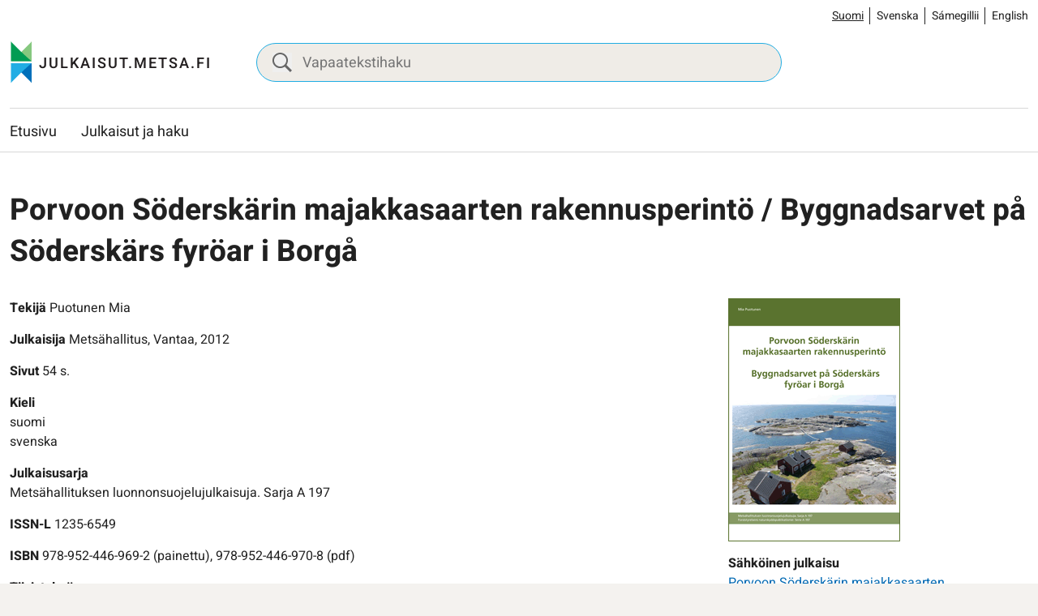

--- FILE ---
content_type: text/html; charset=UTF-8
request_url: https://julkaisut.metsa.fi/julkaisu/porvoon-soderskarin-majakkasaarten-rakennusperinto-byggnadsarvet-pa-soderskars-fyroar-i-borga/
body_size: 13616
content:
<!doctype html>
<html lang="fi">
<head>
	<meta charset="utf-8">
	<meta http-equiv="x-ua-compatible" content="ie=edge">
	<meta name="viewport" content="width=device-width, initial-scale=1">
	
<script id='polyfills' data-polyfill='https://julkaisut.metsa.fi/wp-content/themes/metsa-julkaisut/dist/scripts/polyfills-f0cd0847bd6e9659ef29.js'>(function(){var e=document.getElementById("polyfills").dataset.polyfill;var t=true;try{eval("async function() {}")}catch(e){t=false}if(t){return}var a=document.createElement("script");a.src=e;a.type="text/javascript";a.async=false;document.getElementsByTagName("script")[0].parentNode.appendChild(a)})();
</script>
<script>(()=> {const publicToken = "pAjvRpVG2";/* global publicToken */
const originalFetch = window.fetch;

/**
 * fetch() wrapper to convert legacy Valu Search multi-search2 requests to Findkit Search requests.
 * Just passes through all other requests.
 */
async function findkitPatchedFetch(originalUrl, options) {
    if (typeof originalUrl !== "string" || originalUrl.startsWith("/")) {
        return originalFetch.call(this, originalUrl, options);
    }

    let url;
    try {
        url = new URL(originalUrl);
    } catch {
        return originalFetch.call(this, originalUrl, options);
    }

    if (
        url.hostname !== "api.search.valu.pro" ||
        !url.pathname.endsWith("/multi-search2")
    ) {
        return originalFetch.call(this, originalUrl, options);
    }

    const searchQueryData = JSON.parse(url.searchParams.get("data"));

    for (const group of searchQueryData.groups) {
        if (group.size === undefined) {
            group.size = searchQueryData.size;
        }

        if (group.from === undefined) {
            group.from = searchQueryData.from;
        }
    }

    delete searchQueryData.size;
    delete searchQueryData.from;

    const res = await originalFetch(
        `https://search.findkit.com/c/${publicToken}/search?p=${publicToken}`,
        {
            method: "POST",
            headers: {
                "content-type": "text/plain",
            },
            mode: "cors",
            credentials: "omit",
            body: JSON.stringify(searchQueryData),
        },
    );

    const responseData = await res.json();

    return new Response(JSON.stringify(responseData.groups), {
        headers: {
            "content-type": "application/json",
        },
    });
}

findkitPatchedFetch.originalFetch = originalFetch;
window.fetch = findkitPatchedFetch;
})();</script><title>Porvoon Söderskärin majakkasaarten rakennusperintö / Byggnadsarvet på Söderskärs fyröar i Borgå - julkaisut.metsa.fi</title>
		<style>img:is([sizes="auto" i], [sizes^="auto," i]) { contain-intrinsic-size: 3000px 1500px }</style>
	<link rel="alternate" href="https://julkaisut.metsa.fi/julkaisu/porvoon-soderskarin-majakkasaarten-rakennusperinto-byggnadsarvet-pa-soderskars-fyroar-i-borga/" hreflang="fi" />
<link rel="alternate" href="https://julkaisut.metsa.fi/sv/publication/porvoon-soderskarin-majakkasaarten-rakennusperinto-byggnadsarvet-pa-soderskars-fyroar-i-borga/" hreflang="sv" />
<link rel="alternate" href="https://julkaisut.metsa.fi/se/almmustuhttin/porvoon-soderskarin-majakkasaarten-rakennusperinto-byggnadsarvet-pa-soderskars-fyroar-i-borga/" hreflang="se" />
<link rel="alternate" href="https://julkaisut.metsa.fi/en/publication/porvoon-soderskarin-majakkasaarten-rakennusperinto-byggnadsarvet-pa-soderskars-fyroar-i-borga/" hreflang="en" />

<!-- The SEO Framework by Sybre Waaijer -->
<meta name="robots" content="max-snippet:-1,max-image-preview:large,max-video-preview:-1" />
<link rel="canonical" href="https://julkaisut.metsa.fi/julkaisu/porvoon-soderskarin-majakkasaarten-rakennusperinto-byggnadsarvet-pa-soderskars-fyroar-i-borga/" />
<meta property="og:type" content="article" />
<meta property="og:locale" content="fi_FI" />
<meta property="og:site_name" content="julkaisut.metsa.fi" />
<meta property="og:title" content="Porvoon Söderskärin majakkasaarten rakennusperintö / Byggnadsarvet på Söderskärs fyröar i Borgå" />
<meta property="og:url" content="https://julkaisut.metsa.fi/julkaisu/porvoon-soderskarin-majakkasaarten-rakennusperinto-byggnadsarvet-pa-soderskars-fyroar-i-borga/" />
<meta property="og:image" content="https://julkaisut.metsa.fi/wp-content/uploads/sites/2/2023/11/cropped-pallastunturit_talvella_heikkisulander_1800x448_suomi.jpg" />
<meta property="og:image:width" content="853" />
<meta property="og:image:height" content="448" />
<meta property="article:published_time" content="2021-03-01T22:00:00+00:00" />
<meta property="article:modified_time" content="2023-11-08T11:21:49+00:00" />
<meta name="twitter:card" content="summary_large_image" />
<meta name="twitter:title" content="Porvoon Söderskärin majakkasaarten rakennusperintö / Byggnadsarvet på Söderskärs fyröar i Borgå" />
<meta name="twitter:image" content="https://julkaisut.metsa.fi/wp-content/uploads/sites/2/2023/11/cropped-pallastunturit_talvella_heikkisulander_1800x448_suomi.jpg" />
<script type="application/ld+json">{"@context":"https://schema.org","@graph":[{"@type":"WebSite","@id":"https://julkaisut.metsa.fi/#/schema/WebSite","url":"https://julkaisut.metsa.fi/","name":"julkaisut.metsa.fi","inLanguage":"fi","potentialAction":{"@type":"SearchAction","target":{"@type":"EntryPoint","urlTemplate":"https://julkaisut.metsa.fi/search/{search_term_string}/"},"query-input":"required name=search_term_string"},"publisher":{"@type":"Organization","@id":"https://julkaisut.metsa.fi/#/schema/Organization","name":"julkaisut.metsa.fi","url":"https://julkaisut.metsa.fi/"}},{"@type":"WebPage","@id":"https://julkaisut.metsa.fi/julkaisu/porvoon-soderskarin-majakkasaarten-rakennusperinto-byggnadsarvet-pa-soderskars-fyroar-i-borga/","url":"https://julkaisut.metsa.fi/julkaisu/porvoon-soderskarin-majakkasaarten-rakennusperinto-byggnadsarvet-pa-soderskars-fyroar-i-borga/","name":"Porvoon Söderskärin majakkasaarten rakennusperintö / Byggnadsarvet på Söderskärs fyröar i Borgå - julkaisut.metsa.fi","inLanguage":"fi","isPartOf":{"@id":"https://julkaisut.metsa.fi/#/schema/WebSite"},"breadcrumb":{"@type":"BreadcrumbList","@id":"https://julkaisut.metsa.fi/#/schema/BreadcrumbList","itemListElement":[{"@type":"ListItem","position":1,"item":"https://julkaisut.metsa.fi/","name":"julkaisut.metsa.fi"},{"@type":"ListItem","position":2,"item":"https://julkaisut.metsa.fi/publication-language/suomi/","name":"suomi"},{"@type":"ListItem","position":3,"name":"Porvoon Söderskärin majakkasaarten rakennusperintö / Byggnadsarvet på Söderskärs fyröar i Borgå"}]},"potentialAction":{"@type":"ReadAction","target":"https://julkaisut.metsa.fi/julkaisu/porvoon-soderskarin-majakkasaarten-rakennusperinto-byggnadsarvet-pa-soderskars-fyroar-i-borga/"},"datePublished":"2021-03-01T22:00:00+00:00","dateModified":"2023-11-08T11:21:49+00:00"}]}</script>
<!-- / The SEO Framework by Sybre Waaijer | 1.95ms meta | 0.06ms boot -->

<link rel='dns-prefetch' href='//cdn.datatables.net' />
<link rel='stylesheet' id='wp-block-library-css' href='https://julkaisut.metsa.fi/wp-includes/css/dist/block-library/style.min.css?ver=7efd9d85d2f3dbcd21ef6c2460e51a76' type='text/css' media='all' />
<style id='wp-block-library-inline-css' type='text/css'>

		.wp-block-pullquote {
			padding: 3em 0 !important;

			blockquote {
				margin: 0 0 1rem !important;
			}
		}

		.wp-block-quote {
			cite {
				display: inline;
			}
		}
</style>
<style id='findkit-search-blocks-view-inline-css' type='text/css'>
body:not(.wp-admin,.block-editor-iframe__body) .wp-block-findkit-search-group{display:none}.wp-block-findkit-search-modal figure{margin:0}.wp-block-findkit-search-embed{--findkit-search-input-size:56px;display:block;min-height:200px}input.wp-findkit-search-input{background-color:#f9f8f8;border:1px solid #000;border-radius:2rem;height:var(--findkit-search-input-size);padding-left:var(--findkit-search-input-size);padding-right:2rem;width:100%}.wp-findkit-input-wrap{position:relative}.wp-findkit-input-wrap:after{background-image:url([data-uri]);background-position:50%;background-repeat:no-repeat;bottom:0;content:"";display:block;pointer-events:none;position:absolute;top:0;width:var(--findkit-search-input-size)}

</style>
<style id='global-styles-inline-css' type='text/css'>
:root{--wp--preset--aspect-ratio--square: 1;--wp--preset--aspect-ratio--4-3: 4/3;--wp--preset--aspect-ratio--3-4: 3/4;--wp--preset--aspect-ratio--3-2: 3/2;--wp--preset--aspect-ratio--2-3: 2/3;--wp--preset--aspect-ratio--16-9: 16/9;--wp--preset--aspect-ratio--9-16: 9/16;--wp--preset--color--black: #000000;--wp--preset--color--cyan-bluish-gray: #abb8c3;--wp--preset--color--white: #ffffff;--wp--preset--color--pale-pink: #f78da7;--wp--preset--color--vivid-red: #cf2e2e;--wp--preset--color--luminous-vivid-orange: #ff6900;--wp--preset--color--luminous-vivid-amber: #fcb900;--wp--preset--color--light-green-cyan: #7bdcb5;--wp--preset--color--vivid-green-cyan: #00d084;--wp--preset--color--pale-cyan-blue: #8ed1fc;--wp--preset--color--vivid-cyan-blue: #0693e3;--wp--preset--color--vivid-purple: #9b51e0;--wp--preset--gradient--vivid-cyan-blue-to-vivid-purple: linear-gradient(135deg,rgba(6,147,227,1) 0%,rgb(155,81,224) 100%);--wp--preset--gradient--light-green-cyan-to-vivid-green-cyan: linear-gradient(135deg,rgb(122,220,180) 0%,rgb(0,208,130) 100%);--wp--preset--gradient--luminous-vivid-amber-to-luminous-vivid-orange: linear-gradient(135deg,rgba(252,185,0,1) 0%,rgba(255,105,0,1) 100%);--wp--preset--gradient--luminous-vivid-orange-to-vivid-red: linear-gradient(135deg,rgba(255,105,0,1) 0%,rgb(207,46,46) 100%);--wp--preset--gradient--very-light-gray-to-cyan-bluish-gray: linear-gradient(135deg,rgb(238,238,238) 0%,rgb(169,184,195) 100%);--wp--preset--gradient--cool-to-warm-spectrum: linear-gradient(135deg,rgb(74,234,220) 0%,rgb(151,120,209) 20%,rgb(207,42,186) 40%,rgb(238,44,130) 60%,rgb(251,105,98) 80%,rgb(254,248,76) 100%);--wp--preset--gradient--blush-light-purple: linear-gradient(135deg,rgb(255,206,236) 0%,rgb(152,150,240) 100%);--wp--preset--gradient--blush-bordeaux: linear-gradient(135deg,rgb(254,205,165) 0%,rgb(254,45,45) 50%,rgb(107,0,62) 100%);--wp--preset--gradient--luminous-dusk: linear-gradient(135deg,rgb(255,203,112) 0%,rgb(199,81,192) 50%,rgb(65,88,208) 100%);--wp--preset--gradient--pale-ocean: linear-gradient(135deg,rgb(255,245,203) 0%,rgb(182,227,212) 50%,rgb(51,167,181) 100%);--wp--preset--gradient--electric-grass: linear-gradient(135deg,rgb(202,248,128) 0%,rgb(113,206,126) 100%);--wp--preset--gradient--midnight: linear-gradient(135deg,rgb(2,3,129) 0%,rgb(40,116,252) 100%);--wp--preset--font-size--small: 13px;--wp--preset--font-size--medium: 20px;--wp--preset--font-size--large: 36px;--wp--preset--font-size--x-large: 42px;--wp--preset--spacing--20: 0.44rem;--wp--preset--spacing--30: 0.67rem;--wp--preset--spacing--40: 1rem;--wp--preset--spacing--50: 1.5rem;--wp--preset--spacing--60: 2.25rem;--wp--preset--spacing--70: 3.38rem;--wp--preset--spacing--80: 5.06rem;--wp--preset--shadow--natural: 6px 6px 9px rgba(0, 0, 0, 0.2);--wp--preset--shadow--deep: 12px 12px 50px rgba(0, 0, 0, 0.4);--wp--preset--shadow--sharp: 6px 6px 0px rgba(0, 0, 0, 0.2);--wp--preset--shadow--outlined: 6px 6px 0px -3px rgba(255, 255, 255, 1), 6px 6px rgba(0, 0, 0, 1);--wp--preset--shadow--crisp: 6px 6px 0px rgba(0, 0, 0, 1);}:where(.is-layout-flex){gap: 0.5em;}:where(.is-layout-grid){gap: 0.5em;}body .is-layout-flex{display: flex;}.is-layout-flex{flex-wrap: wrap;align-items: center;}.is-layout-flex > :is(*, div){margin: 0;}body .is-layout-grid{display: grid;}.is-layout-grid > :is(*, div){margin: 0;}:where(.wp-block-columns.is-layout-flex){gap: 2em;}:where(.wp-block-columns.is-layout-grid){gap: 2em;}:where(.wp-block-post-template.is-layout-flex){gap: 1.25em;}:where(.wp-block-post-template.is-layout-grid){gap: 1.25em;}.has-black-color{color: var(--wp--preset--color--black) !important;}.has-cyan-bluish-gray-color{color: var(--wp--preset--color--cyan-bluish-gray) !important;}.has-white-color{color: var(--wp--preset--color--white) !important;}.has-pale-pink-color{color: var(--wp--preset--color--pale-pink) !important;}.has-vivid-red-color{color: var(--wp--preset--color--vivid-red) !important;}.has-luminous-vivid-orange-color{color: var(--wp--preset--color--luminous-vivid-orange) !important;}.has-luminous-vivid-amber-color{color: var(--wp--preset--color--luminous-vivid-amber) !important;}.has-light-green-cyan-color{color: var(--wp--preset--color--light-green-cyan) !important;}.has-vivid-green-cyan-color{color: var(--wp--preset--color--vivid-green-cyan) !important;}.has-pale-cyan-blue-color{color: var(--wp--preset--color--pale-cyan-blue) !important;}.has-vivid-cyan-blue-color{color: var(--wp--preset--color--vivid-cyan-blue) !important;}.has-vivid-purple-color{color: var(--wp--preset--color--vivid-purple) !important;}.has-black-background-color{background-color: var(--wp--preset--color--black) !important;}.has-cyan-bluish-gray-background-color{background-color: var(--wp--preset--color--cyan-bluish-gray) !important;}.has-white-background-color{background-color: var(--wp--preset--color--white) !important;}.has-pale-pink-background-color{background-color: var(--wp--preset--color--pale-pink) !important;}.has-vivid-red-background-color{background-color: var(--wp--preset--color--vivid-red) !important;}.has-luminous-vivid-orange-background-color{background-color: var(--wp--preset--color--luminous-vivid-orange) !important;}.has-luminous-vivid-amber-background-color{background-color: var(--wp--preset--color--luminous-vivid-amber) !important;}.has-light-green-cyan-background-color{background-color: var(--wp--preset--color--light-green-cyan) !important;}.has-vivid-green-cyan-background-color{background-color: var(--wp--preset--color--vivid-green-cyan) !important;}.has-pale-cyan-blue-background-color{background-color: var(--wp--preset--color--pale-cyan-blue) !important;}.has-vivid-cyan-blue-background-color{background-color: var(--wp--preset--color--vivid-cyan-blue) !important;}.has-vivid-purple-background-color{background-color: var(--wp--preset--color--vivid-purple) !important;}.has-black-border-color{border-color: var(--wp--preset--color--black) !important;}.has-cyan-bluish-gray-border-color{border-color: var(--wp--preset--color--cyan-bluish-gray) !important;}.has-white-border-color{border-color: var(--wp--preset--color--white) !important;}.has-pale-pink-border-color{border-color: var(--wp--preset--color--pale-pink) !important;}.has-vivid-red-border-color{border-color: var(--wp--preset--color--vivid-red) !important;}.has-luminous-vivid-orange-border-color{border-color: var(--wp--preset--color--luminous-vivid-orange) !important;}.has-luminous-vivid-amber-border-color{border-color: var(--wp--preset--color--luminous-vivid-amber) !important;}.has-light-green-cyan-border-color{border-color: var(--wp--preset--color--light-green-cyan) !important;}.has-vivid-green-cyan-border-color{border-color: var(--wp--preset--color--vivid-green-cyan) !important;}.has-pale-cyan-blue-border-color{border-color: var(--wp--preset--color--pale-cyan-blue) !important;}.has-vivid-cyan-blue-border-color{border-color: var(--wp--preset--color--vivid-cyan-blue) !important;}.has-vivid-purple-border-color{border-color: var(--wp--preset--color--vivid-purple) !important;}.has-vivid-cyan-blue-to-vivid-purple-gradient-background{background: var(--wp--preset--gradient--vivid-cyan-blue-to-vivid-purple) !important;}.has-light-green-cyan-to-vivid-green-cyan-gradient-background{background: var(--wp--preset--gradient--light-green-cyan-to-vivid-green-cyan) !important;}.has-luminous-vivid-amber-to-luminous-vivid-orange-gradient-background{background: var(--wp--preset--gradient--luminous-vivid-amber-to-luminous-vivid-orange) !important;}.has-luminous-vivid-orange-to-vivid-red-gradient-background{background: var(--wp--preset--gradient--luminous-vivid-orange-to-vivid-red) !important;}.has-very-light-gray-to-cyan-bluish-gray-gradient-background{background: var(--wp--preset--gradient--very-light-gray-to-cyan-bluish-gray) !important;}.has-cool-to-warm-spectrum-gradient-background{background: var(--wp--preset--gradient--cool-to-warm-spectrum) !important;}.has-blush-light-purple-gradient-background{background: var(--wp--preset--gradient--blush-light-purple) !important;}.has-blush-bordeaux-gradient-background{background: var(--wp--preset--gradient--blush-bordeaux) !important;}.has-luminous-dusk-gradient-background{background: var(--wp--preset--gradient--luminous-dusk) !important;}.has-pale-ocean-gradient-background{background: var(--wp--preset--gradient--pale-ocean) !important;}.has-electric-grass-gradient-background{background: var(--wp--preset--gradient--electric-grass) !important;}.has-midnight-gradient-background{background: var(--wp--preset--gradient--midnight) !important;}.has-small-font-size{font-size: var(--wp--preset--font-size--small) !important;}.has-medium-font-size{font-size: var(--wp--preset--font-size--medium) !important;}.has-large-font-size{font-size: var(--wp--preset--font-size--large) !important;}.has-x-large-font-size{font-size: var(--wp--preset--font-size--x-large) !important;}
:where(.wp-block-post-template.is-layout-flex){gap: 1.25em;}:where(.wp-block-post-template.is-layout-grid){gap: 1.25em;}
:where(.wp-block-columns.is-layout-flex){gap: 2em;}:where(.wp-block-columns.is-layout-grid){gap: 2em;}
:root :where(.wp-block-pullquote){font-size: 1.5em;line-height: 1.6;}
</style>
<link rel='stylesheet' id='styles/main-css' href='https://julkaisut.metsa.fi/wp-content/themes/metsa-julkaisut/dist/styles/main.css?ver=1c1126763a6be0ced91f75442f38a80a' type='text/css' media='all' />
<link rel='stylesheet' id='valu-datatables-css' href='https://cdn.datatables.net/v/dt/dt-1.13.4/datatables.min.css?ver=80d8b7b481b534cae4eef4a04b772067' type='text/css' media='all' />
<script type='text/javascript' src="https://julkaisut.metsa.fi/wp-includes/js/jquery/jquery.min.js?ver=0505049425447fd8199af4f611f675fb" id="jquery-core-js"></script>
<script type='text/javascript' src="https://julkaisut.metsa.fi/wp-includes/js/jquery/jquery-migrate.min.js?ver=4591cfc3021e8abf40ebdfaa4d5e7413" id="jquery-migrate-js"></script>
<link rel="alternate" title="oEmbed (JSON)" type="application/json+oembed" href="https://julkaisut.metsa.fi/wp-json/oembed/1.0/embed?url=https%3A%2F%2Fjulkaisut.metsa.fi%2Fjulkaisu%2Fporvoon-soderskarin-majakkasaarten-rakennusperinto-byggnadsarvet-pa-soderskars-fyroar-i-borga%2F&#038;lang=fi" />
<link rel="alternate" title="oEmbed (XML)" type="text/xml+oembed" href="https://julkaisut.metsa.fi/wp-json/oembed/1.0/embed?url=https%3A%2F%2Fjulkaisut.metsa.fi%2Fjulkaisu%2Fporvoon-soderskarin-majakkasaarten-rakennusperinto-byggnadsarvet-pa-soderskars-fyroar-i-borga%2F&#038;format=xml&#038;lang=fi" />
<script type='application/json' class='wordpress escaped' id='findkit'>{&quot;showInSearch&quot;:true,&quot;title&quot;:&quot;Porvoon S\u00f6dersk\u00e4rin majakkasaarten rakennusperint\u00f6 \/ Byggnadsarvet p\u00e5 S\u00f6dersk\u00e4rs fyr\u00f6ar i Borg\u00e5&quot;,&quot;created&quot;:&quot;2021-03-02T00:00:00+02:00&quot;,&quot;modified&quot;:&quot;2023-11-08T13:21:49+02:00&quot;,&quot;customFields&quot;:{&quot;wpPostId&quot;:{&quot;type&quot;:&quot;number&quot;,&quot;value&quot;:79640},&quot;post_id&quot;:{&quot;type&quot;:&quot;keyword&quot;,&quot;value&quot;:&quot;79640&quot;}},&quot;language&quot;:&quot;fi&quot;,&quot;tags&quot;:[&quot;wordpress&quot;,&quot;domain\/julkaisut.metsa.fi\/wordpress&quot;,&quot;wp_blog_name\/julkaisut-metsa-fi&quot;,&quot;domain\/julkaisut.metsa.fi\/wp_blog_name\/julkaisut-metsa-fi&quot;,&quot;public&quot;,&quot;wp_post_type\/publication&quot;,&quot;domain\/julkaisut.metsa.fi\/wp_post_type\/publication&quot;,&quot;domain\/julkaisut.metsa.fi\/wp_taxonomy\/publication-language\/suomi&quot;,&quot;wp_taxonomy\/publication-language\/suomi&quot;,&quot;domain\/julkaisut.metsa.fi\/wp_taxonomy\/publication-language\/svenska&quot;,&quot;wp_taxonomy\/publication-language\/svenska&quot;,&quot;domain\/julkaisut.metsa.fi\/wp_taxonomy\/publication-series\/metsahallituksen-luonnonsuojelujulkaisuja-sarja-a&quot;,&quot;wp_taxonomy\/publication-series\/metsahallituksen-luonnonsuojelujulkaisuja-sarja-a&quot;,&quot;domain\/julkaisut.metsa.fi\/wp_taxonomy\/publication-keyword\/vesistot-kosteikot-ja-saaristo&quot;,&quot;wp_taxonomy\/publication-keyword\/vesistot-kosteikot-ja-saaristo&quot;,&quot;domain\/julkaisut.metsa.fi\/wp_taxonomy\/publication-keyword\/muut-suojelualueet&quot;,&quot;wp_taxonomy\/publication-keyword\/muut-suojelualueet&quot;,&quot;domain\/julkaisut.metsa.fi\/wp_taxonomy\/publication-keyword\/rakennukset-ja-rakennussuojelu&quot;,&quot;wp_taxonomy\/publication-keyword\/rakennukset-ja-rakennussuojelu&quot;,&quot;domain\/julkaisut.metsa.fi\/wp_taxonomy\/publication-keyword\/historia-ja-kulttuuriperinto&quot;,&quot;wp_taxonomy\/publication-keyword\/historia-ja-kulttuuriperinto&quot;,&quot;domain\/julkaisut.metsa.fi\/wp_taxonomy\/publication-product-category\/julkaisusarjat&quot;,&quot;wp_taxonomy\/publication-product-category\/julkaisusarjat&quot;,&quot;domain\/julkaisut.metsa.fi\/wp_taxonomy\/publication-product-ordering\/tiedustelut-myyntisivulle&quot;,&quot;wp_taxonomy\/publication-product-ordering\/tiedustelut-myyntisivulle&quot;]}</script>		<style>
			#wp-admin-bar-findkit-adminbar a::before {
				content: "\f179";
				top: 2px;
			}
		</style>
		<link rel="apple-touch-icon" sizes="180x180" href="https://julkaisut.metsa.fi/wp-content/themes/metsa-julkaisut/assets/favicons/apple-touch-icon.png">
<link rel="icon" type="image/png" sizes="32x32" href="https://julkaisut.metsa.fi/wp-content/themes/metsa-julkaisut/assets/favicons/favicon-32x32.png">
<link rel="icon" type="image/png" sizes="16x16" href="https://julkaisut.metsa.fi/wp-content/themes/metsa-julkaisut/assets/favicons/favicon-16x16.png">
<link rel="manifest" href="https://julkaisut.metsa.fi/wp-content/themes/metsa-julkaisut/assets/favicons/site.webmanifest">
<link rel="mask-icon" href="https://julkaisut.metsa.fi/wp-content/themes/metsa-julkaisut/assets/favicons/safari-pinned-tab.svg" color="#5bbad5">
<link rel="shortcut icon" href="https://julkaisut.metsa.fi/wp-content/themes/metsa-julkaisut/assets/favicons/favicon.ico">
<meta name="msapplication-TileColor" content="#ffffff">
<meta name="msapplication-config" content="https://julkaisut.metsa.fi/wp-content/themes/metsa-julkaisut/assets/favicons/browserconfig.xml">
<meta name="theme-color" content="#ffffff">
</head>
<body class="wp-singular publication-template-default single single-publication postid-79640 wp-theme-metsa-julkaisut">
<!--[if IE]>
<div class="alert alert-warning">
	You are using an <strong>outdated</strong> browser. Please <a href="http://browsehappy.com/">upgrade your browser</a> to improve your experience.</div>
<![endif]-->

<header id="header" class="header" role="banner">
    <a class="skip-link" href="#content" tabindex="1">
		Siirry sisältöön    </a>
    <div class="header__language">
        <div class="container-fluid">
			    <div class="b-language-switcher">
        <ul class="b-language-switcher__list" aria-label="Valitse kieli">
								<li class="lang-item lang-item-2 lang-item-fi current-lang lang-item-first b-language-switcher__lang">
						<a lang="fi"
						hreflang="fi"
						href="https://julkaisut.metsa.fi/"
						aria-current="true">
							Suomi						</a>
					</li>
										<li class="lang-item lang-item-10 lang-item-sv b-language-switcher__lang">
						<a lang="sv-SE"
						hreflang="sv-SE"
						href="https://julkaisut.metsa.fi/sv/"
						aria-current="false">
							Svenska						</a>
					</li>
										<li class="lang-item lang-item-5 lang-item-se b-language-switcher__lang">
						<a lang="se-FI"
						hreflang="se-FI"
						href="https://julkaisut.metsa.fi/se/"
						aria-current="false">
							Sámegillii						</a>
					</li>
										<li class="lang-item lang-item-15 lang-item-en b-language-switcher__lang">
						<a lang="en-US"
						hreflang="en-US"
						href="https://julkaisut.metsa.fi/en/"
						aria-current="false">
							English						</a>
					</li>
					
        </ul>
    </div>
	        </div>
    </div>
    <div class="header__top">
        <div class="header2__top-col">
            <div class="header-site-branding">
                <a href="https://julkaisut.metsa.fi/" rel="home"
                   aria-label="julkaisut.metsa.fi etusivulle">
					<svg id="Layer_2" data-name="Layer 2" xmlns="http://www.w3.org/2000/svg" viewBox="0 0 551.4 118.2"><defs><style/></defs><text transform="translate(79.64 74.01)" fill="#231f20" font-family="Heebo,Brother-1816-Medium,'Brother 1816'" font-size="40" font-weight="500"><tspan x="0" y="0" letter-spacing=".11em">JULKAISUT.METSA.FI</tspan></text><path d="M59.48 2.5C50.3 13.17 15.24 46.57 3.25 55.72h56.23V2.5z" fill="#86c87f"/><path d="M3.25 2.5c9.18 10.67 44.24 44.07 56.23 53.22H3.25V2.5z" fill="#009c53"/><path d="M59.48 114.57C50.3 103.9 15.24 70.5 3.25 61.35h56.23v53.22z" fill="#0070ba"/><path d="M3.25 114.57c9.18-10.67 44.24-44.07 56.23-53.22H3.25v53.22z" fill="#21ade4"/><path fill="none" d="M3.25 2.5h56.23v112.08H3.25z"/></svg>                </a>
            </div>

            <div class="header-search">
                <form method="get"
                      action="https://julkaisut.metsa.fi/julkaisut"
                      id="header_search">
                    <input class="header-search__input" id="header_publication_search" type="text"
                           name="publication-search"
                           placeholder="Vapaatekstihaku"
                           aria-label="Vapaatekstihaku">
                    <button class="header-search__icon"
                            title="Paina tästä suorittaaksesi haun julkaisuista"
                            name="publication-filters-submit">
						<svg xmlns="http://www.w3.org/2000/svg" viewBox="0 0 60 60"><path d="M37 10.5C33.4 6.8 29 5 23.8 5s-9.6 1.8-13.3 5.5S5 18.5 5 23.8s1.8 9.6 5.5 13.3 8.1 5.5 13.3 5.5S33.4 40.7 37 37c3.8-3.8 5.6-8.2 5.6-13.3s-1.8-9.5-5.6-13.2zm6.8 26.1l-.6 1.1 16.9 17-5.4 5.3-16.9-17-1.1.8c-4.2 2.6-8.5 3.9-13 3.9-6.6 0-12.2-2.3-16.8-7-4.6-4.7-7-10.3-7-16.9S2.3 11.6 7 7c4.6-4.6 10.2-7 16.8-7S36 2.3 40.6 7c4.6 4.6 7 10.2 7 16.8-.1 4.5-1.3 8.8-3.8 12.8z"/></svg>                    </button>
                </form>
            </div>

            <div class="header-mobile-buttons">
                <a class="header-mobile-buttons__home header-mobile-buttons__button"
                   href="https://julkaisut.metsa.fi"
                   aria-label="Etusivu">
					<svg xmlns="http://www.w3.org/2000/svg" viewBox="0 0 23 22"><path fill="none" stroke="#212121" stroke-miterlimit="50" stroke-width="1.5" d="M3.93 8.07v12.439h5.854v0-4.878 0h3.902v4.878h5.854v0V8.07v0M3.93 7.834v0V1.98v0h2.927v3.463"/><path fill="none" stroke="#212121" stroke-linecap="square" stroke-miterlimit="50" stroke-width="1.5" d="M9.78 7.83v0h3.902v3.902H9.78v0z"/><path fill="none" stroke="#212121" stroke-miterlimit="50" stroke-width="1.5" d="M1 10.756v0L11.732 1v0l10.731 9.756v0"/></svg>                </a>

                <button class="header-mobile-buttons__search header-mobile-buttons__button" data-header-toggle="search"
                        aria-label="Hae" aria-expanded="false">
					<span class="header-mobile-buttons__icon header-mobile-buttons__icon-search">
						<svg xmlns="http://www.w3.org/2000/svg" viewBox="0 0 60 60"><path d="M37 10.5C33.4 6.8 29 5 23.8 5s-9.6 1.8-13.3 5.5S5 18.5 5 23.8s1.8 9.6 5.5 13.3 8.1 5.5 13.3 5.5S33.4 40.7 37 37c3.8-3.8 5.6-8.2 5.6-13.3s-1.8-9.5-5.6-13.2zm6.8 26.1l-.6 1.1 16.9 17-5.4 5.3-16.9-17-1.1.8c-4.2 2.6-8.5 3.9-13 3.9-6.6 0-12.2-2.3-16.8-7-4.6-4.7-7-10.3-7-16.9S2.3 11.6 7 7c4.6-4.6 10.2-7 16.8-7S36 2.3 40.6 7c4.6 4.6 7 10.2 7 16.8-.1 4.5-1.3 8.8-3.8 12.8z"/></svg>					</span>
                    <span class="header-mobile-buttons__icon header-mobile-buttons__icon-close">
						<svg xmlns="http://www.w3.org/2000/svg" viewBox="0 0 12 12"><path fill="#212121" d="M7.406 6.004l4.3-4.29a1.004 1.004 0 00-1.42-1.42l-4.29 4.3-4.29-4.3a1.004 1.004 0 00-1.42 1.42l4.3 4.29-4.3 4.29a1 1 0 000 1.42 1 1 0 001.42 0l4.29-4.3 4.29 4.3a1 1 0 001.42 0 1 1 0 000-1.42z"/></svg>					</span>
                </button>

                <button class="header-mobile-buttons__nav-toggle header-mobile-buttons__button"
                        data-header-toggle="primary-nav" type="button" aria-label="Menu" aria-expanded="false">
					<span class="header-mobile-buttons__icon header-mobile-buttons__icon-menu">
						<svg xmlns="http://www.w3.org/2000/svg" viewBox="0 0 24 24"><path fill="#212121" d="M3.95 13a.95.95 0 01-.95-.95v-.1a.95.95 0 01.95-.95h16.1a.95.95 0 01.95.95v.1a.95.95 0 01-.95.95zm0 5a.95.95 0 01-.95-.95v-.1a.95.95 0 01.95-.95h16.1a.95.95 0 01.95.95v.1a.95.95 0 01-.95.95zm0-10A.95.95 0 013 7.05v-.1A.95.95 0 013.95 6h16.1a.95.95 0 01.95.95v.1a.95.95 0 01-.95.95z"/></svg>					</span>
                    <span class="header-mobile-buttons__icon header-mobile-buttons__icon-close">
						<svg xmlns="http://www.w3.org/2000/svg" viewBox="0 0 12 12"><path fill="#212121" d="M7.406 6.004l4.3-4.29a1.004 1.004 0 00-1.42-1.42l-4.29 4.3-4.29-4.3a1.004 1.004 0 00-1.42 1.42l4.3 4.29-4.3 4.29a1 1 0 000 1.42 1 1 0 001.42 0l4.29-4.3 4.29 4.3a1 1 0 001.42 0 1 1 0 000-1.42z"/></svg>					</span>
                    <span class="header-mobile-buttons__text">
						Menu
					</span>
                </button>
            </div>
        </div>
    </div>

    <div class="header__bottom">
        <div class="header2__bottom-col">
            <div class="header-navigation-area">
                <div class="header-primary-nav-wrapper">
                    <div class="header-primary-nav-container">
                        <nav id="header-primary-nav" class="header-primary-nav"
                             aria-label="Päävalikko">
							<ul class="header-primary-nav-lvl-1"><li class="header-primary-nav-lvl-1__item header-primary-nav__item"><a class="header-primary-nav-lvl-1__link"  href="https://julkaisut.metsa.fi/">Etusivu</a></li>
<li class="header-primary-nav-lvl-1__item header-primary-nav__item"><a class="header-primary-nav-lvl-1__link"  href="https://julkaisut.metsa.fi/julkaisut/">Julkaisut ja haku</a></li>
</ul>                        </nav>
						
                    </div>
                </div>
            </div>
        </div>
    </div>
    <div class="header-translations hidden"
         data-translations="{&quot;expand_subnav&quot;:&quot;Avaa alavalikko&quot;,&quot;collapse_subnav&quot;:&quot;Sulje alavalikko&quot;,&quot;expand_primarynav&quot;:&quot;Avaa p\u00e4\u00e4valikko&quot;,&quot;collapse_primarynav&quot;:&quot;Sulje p\u00e4\u00e4valikko&quot;,&quot;expand_search&quot;:&quot;Avaa haku&quot;,&quot;collapse_search&quot;:&quot;Sulje haku&quot;}"></div>
</header><div class="wrap">
	<main class="main" role="main">
<div class="container-fluid">
	<div class="main-content">
						<div class="page-content">
			<div class="page-header">
				<div class="breadcrumbs-wrapper">
									</div>

				<h1 id="content" data-fdk-content>Porvoon Söderskärin majakkasaarten rakennusperintö / Byggnadsarvet på Söderskärs fyröar i Borgå</h1>

			</div>

			<div class="publication-content-wrapper">
				<div class="publication-content-wrapper__left">

					
											<div class="publication-info publication-author" data-fdk-content>
							<span class="publication-info__label">Tekijä</span>
							<span class="publication-info__value">Puotunen Mia</span>
						</div>
					
											<div class="publication-info publication-publisher">
							<span class="publication-info__label">Julkaisija</span>
							<span class="publication-info__value">
                                        Metsähallitus,
                                        Vantaa, 2012                                    </span>
						</div>
					
											<div class="publication-info publication-pages" data-fdk-content>
							<span class="publication-info__label">Sivut</span>
							<span class="publication-info__value">54 s.</span>
						</div>
					
											<div class="publication-info">
							<span class="publication-info__label">Kieli</span>
															<div
									class="publication-info__value">suomi</div>
															<div
									class="publication-info__value">svenska</div>
													</div>
					
					
											<div class="publication-info publication-series">
							<span class="publication-info__label">Julkaisusarja</span>
															<div class="publication-info__value">
									Metsähallituksen luonnonsuojelujulkaisuja. Sarja A									197								</div>
													</div>
					
											<div class="publication-info" data-fdk-content>
							<span class="publication-info__label">ISSN-L</span>
							<span class="publication-info__value">1235-6549</span>
						</div>
					
											<div class="publication-info" data-fdk-content>
							<span class="publication-info__label">ISBN</span>
							<span class="publication-info__value">978-952-446-969-2 (painettu), 978-952-446-970-8 (pdf)</span>
						</div>
					
											<div class="publication-info" data-fdk-content>
							<span class="publication-info__label">Tiivistelmä</span>
							<span
								class="publication-info__value"><p>Söderskär on yksi Suomenlahden parhaiten säilyneitä historiallisia majakkasaaria ja valtakunnallisesti merkittävä rakennettu kulttuuriympäristö.</p>
<p>Söderskärin saariryhmä sijaitsee noin 15 meripeninkulman (n. 28 km) päässä Helsingistä, Suomenlahden ulkosaaristossa Porvoon kaupungin alueella.</p>
<p>Rakennushistoriallinen selvitys keskittyy yhdeksään Majakkasaarella ja Luotsisaarella sijaitsevaan rakennukseen ja rakennelmaan. Majakkasaarella sijaitsevat majakka, majakanvartijoiden talo (Alatalo), majakkamestarin asuinrakennus (Ylätalo), puuvaja, sauna, kellari ja kaivo; Luotsisaarella luotsitupa ja purjevarasto. Rakennukset ovat valmistuneet 1860-luvun ja 1910-luvun välillä.</p>
<p>Söderskärin majakkasaarten vanhojen rakennusten omistus majakkaa lukuun ottamatta on siirtymässä Metsähallituksen luontopalveluille. Valtio myi majakkarakennuksen vuonna 2003 Söderskär Majakka Oy:lle.</p>
<p>Selvityksen tarkoitus on tuoda esille Söderskärin nykyisen rakennuskannan muodostumisen historia, joka on tiiviisti sidoksissa alueen monivaiheiseen toimintaan, sekä antaa rakennusten kulttuuriperintöarvosta ja nykytilasta hyvä yleiskuva korjausrakentamisen tarpeisiin.</p>
<p>Selvitys on tehty osana Metsähallituksen hallinnoimaa ”Porvoon ulkosaariston luonto- ja kulttuurimatkailun kehittäminen 2009–2012” -hanketta ja kuuluu Söderskärin ja Långörenin suojelualueen hoito- ja käyttösuunnitelman perusaineistoon.</p>
<p><strong>Sammandrag:</strong></p>
<p>Söderskär är en av de bäst bevarade historiska fyrholmarna i Finska viken och en byggd kulturmiljö av riksintresse.</p>
<p>Ögruppen Söderskär ligger ungefär 15 sjömil (ca 28 km) från Helsingfors, i Finska vikens yttre skärgård inom Borgå stad.</p>
<p>Den byggnadshistoriska utredningen koncentreras till de nio byggnaderna och konstruktioner på Mattlandet och Bastulanden. På Mattlandet finns fyren, fyrvaktarnas hus, fyrmästarens bostad, ett vedlider, en bastu, en källare och en brunn. På Bastulanden finns lotsstugan och segelförrådet. Byggnaderna har byggts mellan 1860-talet och 1910-talet.</p>
<p>De gamla byggnaderna på Söderskär med undantag för fyren skall överföras till Forststyrelsens naturtjänster. Staten sålde fyrbyggnaden till Söderskär Fyr Ab (Söderskär Majakka Oy) år 2003.</p>
<p>Syftet med denna utredning är att föra fram historien bakom tillkomsten av det nuvarande byggnadsbeståndet på Söderskär, en historia som är fast knuten till den skiftesrika verksamhet som bedrivits i området. Den byggnadshistoriska utredningens uppgift är att ge en god allmän bild av byggnadernas kulturhistoriska värde med tanke på renoveringsbehov.</p>
<p>Utredningen har gjorts inom projektet ”Utveckling av natur- och kulturturismen i Borgå 2009–2012”. Inventeringen av kulturarvet är även en del av det material som ligger till grund för skötsel- och användningsplanen för Söderskärs och Långörens skyddsområde.</p>
</span>
						</div>
					
				</div>

				<div class="publication-content-wrapper__right">

											<div class="publication-info">
							<img width="212" height="300" class="img-fluid d-block" alt="" data-src="https://julkaisut.metsa.fi/wp-content/uploads/sites/2/2021/03/a197.gif" data-lazy="" />						</div>
					
											<div class="publication-info">
							<span class="publication-info__label">Sähköinen julkaisu</span>
																																<div>
                                            <span class="publication-info__value">
                                                <a href="https://julkaisut.metsa.fi/wp-content/uploads/sites/2/2021/03/a197.pdf">
                                                    <span>Porvoon Söderskärin majakkasaarten rakennusperintö / Byggnadsarvet på Söderskärs fyröar i Borgå</span>
                                                    <span> (9.6 MB, PDF)</span>
                                                </a>
                                            </span>
									</div>
																					</div>
					
					
											<div class="publication-info">
							<span class="publication-info__label">Painos loppunut</span>
						</div>
					
					
					

				</div>

			</div>
		</div>
	</div>
		</div>

<script id="valu-search-group-id">"wp_post_type/publication"</script>
	</main><!-- /.main -->
	
<footer class="footer">

    <div class="footer__contact">
        <div class="container-fluid">
            <div class="footer__contact-row">
                <div class="footer__contact-column">

                    <div class="footer__site-branding">
                        <a href="https://julkaisut.metsa.fi/" rel="home"
                           aria-label="julkaisut.metsa.fi">
							<svg data-name="Layer 1" xmlns="http://www.w3.org/2000/svg" viewBox="0 0 248.399 65.905"><defs><clipPath id="id_1_a" transform="translate(-11.535 -11.687)"><path fill="none" d="M0 0h271.468v89.278H0z"/></clipPath></defs><g clip-path="url(#id_1_a)"><path d="M243.515 65.663c3.06 0 4.884-1.444 4.884-3.838 0-2.166-1.368-3.23-3.876-4.16-2.09-.761-2.813-1.407-2.813-2.375 0-1.046 1.045-1.692 2.604-1.692a7.372 7.372 0 013.324.818v-2.242a9.563 9.563 0 00-3.495-.685c-2.774 0-4.77 1.444-4.77 3.838 0 2.223 1.33 3.287 3.838 4.181 2.09.741 2.869 1.33 2.869 2.413 0 .74-.588 1.234-1.557 1.462a5.079 5.079 0 01-1.368.152 8.813 8.813 0 01-3.649-.987v2.336a10.87 10.87 0 004.009.779m-8.53-13.927h-2.395v8.588a3.116 3.116 0 11-6.231 0v-8.588h-2.375v8.797c0 3.154 2.052 5.13 5.491 5.13 3.458 0 5.51-1.976 5.51-5.13zm-16.322 13.681V51.736h-2.393v5.757h-6.194v-5.757h-2.395v13.681h2.395v-5.929h6.194v5.929zm-15.579 0v-2.015h-6.498v-3.933h5.264v-1.957h-5.264v-3.761h6.213v-2.015h-8.606v13.681zm-20.975-11.666c3.116 0 5.073 2.013 5.073 4.825a4.66 4.66 0 01-5.017 4.826h-1.804v-4.047h3.343v-1.557h-3.343v-4.047zm-5.662 5.604h1.519v6.062h4.219c4.503 0 7.409-2.775 7.409-6.841 0-4.047-2.944-6.84-7.467-6.84h-4.161v6.062h-1.519zm-10.945-5.604c3.117 0 5.074 2.013 5.074 4.825a4.66 4.66 0 01-5.016 4.826h-1.806v-4.047h3.345v-1.557h-3.345v-4.047zm-5.662 5.604h1.521v6.062h4.217c4.503 0 7.411-2.775 7.411-6.841 0-4.047-2.946-6.84-7.467-6.84h-4.161v6.062h-1.521zm-10.43-8.797h1.918l2.87-3.819h-2.908zm-.836 10.355c.741-1.672 1.444-3.42 2.033-4.845.569 1.559 1.216 3.098 1.995 4.845zm-4.503 4.504h2.507l1.216-2.718h5.586l1.216 2.718h2.509l-6.48-13.89h-.076zm-8.208-11.666c1.615 0 2.64.816 2.64 2.337a2.226 2.226 0 01-2.526 2.317h-2.395v-4.654zm-4.636-2.015v13.681h2.355v-5.074h2.413l2.623 5.074h2.565l-2.983-5.473a3.938 3.938 0 002.698-3.856c0-2.793-1.957-4.352-5.055-4.352zm-5.548 0h-2.394v13.681h2.394zm-6.991.723a8.437 8.437 0 00-4.01-.97 7.088 7.088 0 10-.057 14.174 9.099 9.099 0 004.162-.949V62.49a8.893 8.893 0 01-4.067.97 4.884 4.884 0 11.058-9.767 8.554 8.554 0 013.914.988zm-15.847 12.958V51.736h-2.393v5.757h-6.195v-5.757H91.86v13.681h2.393v-5.929h6.195v5.929zm-23.389-4.504c.742-1.672 1.445-3.42 2.034-4.845.568 1.559 1.215 3.098 1.994 4.845zm-4.502 4.504h2.506l1.217-2.718h5.585l1.217 2.718h2.508l-6.48-13.89h-.076zm-2.908 0v-2.015h-6.497v-3.933h5.264v-1.957h-5.264v-3.761h6.213v-2.015h-8.606v13.681zm-20.86-3.763c1.195-1.368 2.393-2.735 3.57-4.123l.551-.531v8.417h2.28v-13.89h-.037l-6.365 7.068-6.364-7.068h-.038v13.89h2.299V57l.532.531zm181.199-19.528v-13.89h-2.356v8.607l-.665-.646-7.98-8.17h-.077v13.89h2.357v-8.59c.227.192.456.419.665.61l7.999 8.189zm-15.675-.21v-2.015h-6.498v-3.932h5.262v-1.956h-5.262v-3.762h6.213v-2.015h-8.607v13.681zm-18.279.246c3.06 0 4.884-1.442 4.884-3.837 0-2.167-1.368-3.23-3.876-4.16-2.09-.761-2.812-1.406-2.812-2.375 0-1.046 1.045-1.691 2.603-1.691a7.39 7.39 0 013.325.816v-2.241a9.57 9.57 0 00-3.497-.685c-2.773 0-4.768 1.444-4.768 3.837 0 2.225 1.33 3.288 3.838 4.182 2.09.74 2.87 1.33 2.87 2.412 0 .74-.59 1.234-1.559 1.463a5.116 5.116 0 01-1.368.151 8.804 8.804 0 01-3.648-.986v2.336a10.886 10.886 0 004.008.779m-7.484-.247v-2.015h-5.567V28.235h-2.394v13.682zm-12.559 0v-2.015h-6.498v-3.932h5.263v-1.956h-5.263v-3.762h6.213v-2.015h-8.607v13.681zm-18.79-11.666c1.614 0 2.64.817 2.64 2.338a2.227 2.227 0 01-2.527 2.317h-2.394v-4.654zm-4.637-2.014v13.68h2.356v-5.073h2.413l2.622 5.073h2.565l-2.984-5.473a3.936 3.936 0 002.7-3.856c0-2.793-1.958-4.352-5.055-4.352zm-15.922 0l4.94 8.322v5.359h2.394v-5.359l4.96-8.322h-2.68l-3.477 6.041-3.458-6.041zm-2.83 2.014v-2.014h-10.374v2.014h3.99v11.667h2.394V30.251zm-18.03 11.913c3.058 0 4.882-1.443 4.882-3.838 0-2.166-1.368-3.229-3.876-4.16-2.09-.761-2.812-1.406-2.812-2.375 0-1.046 1.045-1.691 2.602-1.691a7.39 7.39 0 013.326.817v-2.242a9.57 9.57 0 00-3.496-.685c-2.774 0-4.769 1.445-4.769 3.838 0 2.224 1.33 3.287 3.838 4.181 2.09.741 2.87 1.33 2.87 2.413 0 .74-.59 1.234-1.559 1.463a5.116 5.116 0 01-1.368.151 8.808 8.808 0 01-3.648-.987v2.337a10.883 10.883 0 004.01.778m-7.316-11.912v-2.015h-10.374v2.015h3.99v11.666h2.394V30.251zm-18.03 11.912c3.057 0 4.882-1.443 4.882-3.838 0-2.166-1.368-3.229-3.876-4.16-2.09-.761-2.812-1.406-2.812-2.375 0-1.046 1.045-1.691 2.603-1.691a7.39 7.39 0 013.325.817v-2.242a9.57 9.57 0 00-3.496-.685c-2.774 0-4.769 1.445-4.769 3.838 0 2.224 1.33 3.287 3.838 4.181 2.09.741 2.87 1.33 2.87 2.413 0 .74-.59 1.234-1.559 1.463a5.116 5.116 0 01-1.368.151 8.808 8.808 0 01-3.648-.987v2.337a10.887 10.887 0 004.01.778m-13.3-11.912c1.615 0 2.641.816 2.641 2.337a2.227 2.227 0 01-2.527 2.317h-2.394v-4.654zm-4.636-2.015v13.681h2.356v-5.073h2.413l2.622 5.073h2.565l-2.983-5.473a3.936 3.936 0 002.698-3.856c0-2.793-1.957-4.352-5.054-4.352zm-16.378 6.84a4.688 4.688 0 114.693 4.884 4.678 4.678 0 01-4.693-4.884m-2.394 0a7.087 7.087 0 107.087-7.087 6.957 6.957 0 00-7.087 7.087m-3.173-4.825v-2.015h-8.17v13.681h2.394v-5.796h4.864v-1.994h-4.864v-3.876zm161.041-12.088c3.058 0 4.882-1.444 4.882-3.838 0-2.166-1.368-3.23-3.876-4.16-2.089-.761-2.81-1.407-2.81-2.375 0-1.046 1.044-1.692 2.601-1.692a7.38 7.38 0 013.326.818V4.674a9.574 9.574 0 00-3.496-.685c-2.775 0-4.77 1.444-4.77 3.838 0 2.223 1.33 3.287 3.84 4.181 2.09.741 2.867 1.33 2.867 2.413 0 .74-.589 1.234-1.558 1.462a5.074 5.074 0 01-1.368.152 8.803 8.803 0 01-3.647-.987v2.336a10.857 10.857 0 004.01.779m-8.533-13.927h-2.392v8.588a3.117 3.117 0 11-6.233 0V4.236h-2.375v8.797c0 3.154 2.052 5.13 5.492 5.13 3.458 0 5.509-1.976 5.509-5.13zm-14.876 2.015V4.236h-10.374v2.015h3.991v11.666h2.393V6.251zm-14.477-2.015h-2.395v13.681h2.395zm-6.669 13.681v-2.015h-5.567V4.236h-2.393v13.68zm-12.235 0v-2.015h-5.568V4.236h-2.393v13.68zm-20.369-4.504c.742-1.672 1.445-3.42 2.034-4.845.57 1.559 1.215 3.098 1.995 4.845zm-4.503 4.504h2.508l1.216-2.718h5.587l1.217 2.718h2.508l-6.48-13.89h-.075zm-3.857 0V4.236h-2.394v5.757h-6.194V4.236h-2.393v13.681h2.393v-5.929h6.194v5.929zM107.725 1.292A1.35 1.35 0 10109.074 0a1.246 1.246 0 00-1.349 1.292m-3.952 0A1.35 1.35 0 10105.121 0a1.246 1.246 0 00-1.348 1.292m1.31 12.12c.742-1.671 1.445-3.42 2.034-4.844.57 1.559 1.215 3.098 1.995 4.845zm-4.503 4.505h2.508l1.216-2.718h5.587l1.216 2.718h2.508l-6.48-13.89h-.075zm-7.695.246c3.06 0 4.884-1.444 4.884-3.838 0-2.166-1.368-3.23-3.876-4.16-2.091-.761-2.813-1.407-2.813-2.375 0-1.046 1.045-1.692 2.604-1.692a7.372 7.372 0 013.324.818V4.673a9.565 9.565 0 00-3.496-.685c-2.773 0-4.768 1.444-4.768 3.838 0 2.223 1.33 3.287 3.837 4.18 2.09.742 2.87 1.33 2.87 2.414 0 .74-.589 1.234-1.558 1.462a5.074 5.074 0 01-1.368.152 8.813 8.813 0 01-3.649-.987v2.336a10.874 10.874 0 004.009.779M85.571 6.25V4.235H75.197V6.25h3.99v11.666h2.392V6.251zM72.043 17.917v-2.015h-6.498v-3.933h5.264v-1.957h-5.264V6.251h6.213V4.236h-8.606v13.68zm-20.861-3.764c1.196-1.368 2.394-2.735 3.571-4.123l.551-.531v8.417h2.28V4.026h-.038l-6.364 7.068-6.365-7.068h-.038v13.89h2.299V9.499l.532.53z" fill="#231f20"/><path d="M31.552 2.067C26.402 8.053 6.728 26.793 0 31.923h31.552z" fill="#86c87f"/><path d="M.001 2.067c5.149 5.986 24.824 24.726 31.55 29.856H.001z" fill="#009d53"/><path d="M31.552 65.905C26.402 59.918 6.728 41.179 0 36.048h31.552z" fill="#0070ba"/><path d="M.001 65.905c5.149-5.987 24.824-24.726 31.55-29.857H.001z" fill="#21ade3"/></g></svg>                        </a>
                    </div>

                    <div class="footer__contact-social-links">
						
                    </div>
                </div>

															                        <div class="footer__contact-column">
                            <h2 class="footer__contact-column-title">Pääkonttori</h2>
                            <p class="footer__contact-column-content"><p>Metsähallitus<br />
PL 80 (Opastinsilta 12C)<br />
00521 Helsinki</p>
</p>
							                        </div>
									
									                        <div class="footer__contact-column">
                            <h2 class="footer__contact-column-title">Puhelinvaihde</h2>
                            <p class="footer__contact-column-content">+358 206 39 4000</p>
                        </div>
									
									                        <div class="footer__contact-column">
							
<div class="b-linklist">
	
			<div class="b-linklist__list">
							
<div class="b-arrow-link-simple">
	<a href="https://metsa.fi" target="_blank" class="b-arrow-link-simple__link btn btn-arrow-link">
		<svg xmlns="http://www.w3.org/2000/svg" viewBox="0 0 10 16"><path fill="none" stroke="#212121" stroke-linecap="square" stroke-miterlimit="50" stroke-width="2" d="M2 14h0l6-6h0L2 2h0"/></svg>		<span class="b-arrow-link-simple__link-text">Metsa.fi</span>
	</a>
</div>
							
<div class="b-arrow-link-simple">
	<a href="https://luontoon.fi" target="" class="b-arrow-link-simple__link btn btn-arrow-link">
		<svg xmlns="http://www.w3.org/2000/svg" viewBox="0 0 10 16"><path fill="none" stroke="#212121" stroke-linecap="square" stroke-miterlimit="50" stroke-width="2" d="M2 14h0l6-6h0L2 2h0"/></svg>		<span class="b-arrow-link-simple__link-text">Luontoon.fi</span>
	</a>
</div>
							
<div class="b-arrow-link-simple">
	<a href="https://eraluvat.fi" target="" class="b-arrow-link-simple__link btn btn-arrow-link">
		<svg xmlns="http://www.w3.org/2000/svg" viewBox="0 0 10 16"><path fill="none" stroke="#212121" stroke-linecap="square" stroke-miterlimit="50" stroke-width="2" d="M2 14h0l6-6h0L2 2h0"/></svg>		<span class="b-arrow-link-simple__link-text">Eraluvat.fi </span>
	</a>
</div>
							
<div class="b-arrow-link-simple">
	<a href="https://retkikartta.fi" target="" class="b-arrow-link-simple__link btn btn-arrow-link">
		<svg xmlns="http://www.w3.org/2000/svg" viewBox="0 0 10 16"><path fill="none" stroke="#212121" stroke-linecap="square" stroke-miterlimit="50" stroke-width="2" d="M2 14h0l6-6h0L2 2h0"/></svg>		<span class="b-arrow-link-simple__link-text">Retkikartta.fi</span>
	</a>
</div>
					</div>
	
</div>
                        </div>
									
            </div>
        </div>
    </div>

    <div class="footer__nav">
        <div class="container-fluid">

			                <nav class="footer__nav-wrapper" aria-label="Alatunnisteen valikko">
					                </nav>
			
            <div class="footer__nav-social-links">
				
            </div>

        </div>
    </div>

    <div class="footer__bottom-links">
        <div class="container-fluid">

												                    <a href="https://julkaisut.metsa.fi/julkaisut-metsa-fi-verkkopalvelun-yleiset-kayttoehdot/" target=""
                       class="footer__bottom-links-link">
						Yleiset käyttöehdot                    </a>
									                    <a href="https://julkaisut.metsa.fi/julkaisut-metsa-fi-sivuston-tietosuojaseloste/" target=""
                       class="footer__bottom-links-link">
						Tietosuojaseloste                    </a>
									                    <a href="https://julkaisut.metsa.fi/saavutettavuusseloste/" target=""
                       class="footer__bottom-links-link">
						Saavutettavuusseloste                    </a>
									                    <a href="https://www.metsa.fi/palaute/" target=""
                       class="footer__bottom-links-link">
						Palaute                    </a>
									                    <a href="https://julkaisut.metsa.fi/tilaus-ja-toimitusehdot/" target=""
                       class="footer__bottom-links-link">
						Tilaus- ja toimitusehdot                    </a>
							        </div>
    </div>

</footer></div><!-- /.wrap -->
<script type="speculationrules">
{"prefetch":[{"source":"document","where":{"and":[{"href_matches":"\/*"},{"not":{"href_matches":["\/wp-*.php","\/wp-admin\/*","\/wp-content\/uploads\/sites\/2\/*","\/wp-content\/*","\/wp-content\/plugins\/*","\/wp-content\/themes\/metsa-julkaisut\/*","\/*\\?(.+)"]}},{"not":{"selector_matches":"a[rel~=\"nofollow\"]"}},{"not":{"selector_matches":".no-prefetch, .no-prefetch a"}}]},"eagerness":"conservative"}]}
</script>
	<style>
		.wp-block-image img:not([style*='object-fit']) {
			height: auto !important;
		}
	</style>
		<script>
		console.log( "vlu production'server'B" );
	</script>
			<!-- Snoobi siteanalytics V2.2 -->
		<script type='text/javascript'>
            var _saq = _saq || [];
            (function () {
                var account = 'metsa_fi';
                var snbpagename = '';
                var snbsection = '';
                var snbcookies = 'block';
                var anchors = '0';
                var snbscript = document.createElement('script');
                snbscript.type = 'text/javascript';
                snbscript.async = true;
                snbscript.src = ('https:' == document.location.protocol ? 'https://' : 'http://')
                    + 'eu2.snoobi.com/?account=' + account
                    + '&page_name=' + snbpagename
                    + '&section=' + snbsection
                    + '&anchors=' + anchors
                    + '&cookies=' + snbcookies;
                var s = document.getElementsByTagName('script')[0];
                s.parentNode.insertBefore(snbscript, s);
            })();
		</script>
		<script type='text/javascript' src="https://julkaisut.metsa.fi/wp-content/themes/metsa-julkaisut/dist/scripts/main-96283cacc4642b6d2d96.js" id="webpack/main-js"></script>
<script type='text/javascript' src="https://julkaisut.metsa.fi/wp-content/themes/metsa-julkaisut/dist/scripts/react-boot-086f77c1375b82a27e7b.js" id="webpack/react-boot-js"></script>
</body>
</html>
